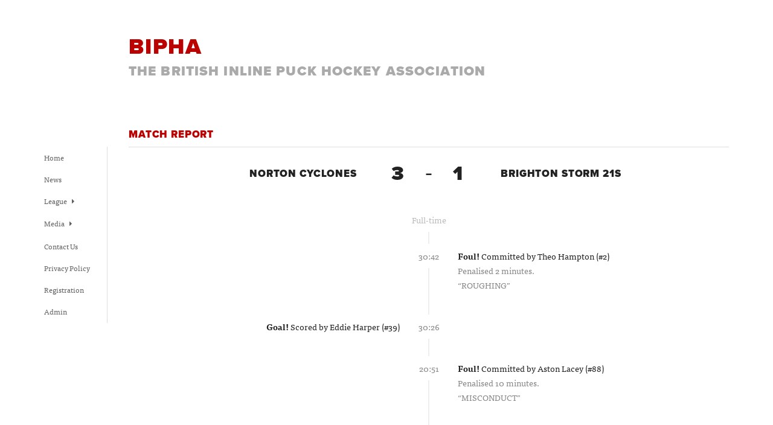

--- FILE ---
content_type: text/html; charset=UTF-8
request_url: https://bipha.co.uk/report/15935
body_size: 1363
content:
<!doctype html>
<html lang="en" class="page-home variant-{$config->value('theme.website.varient')}">

    <head>
        <title>BIPHA | British Inline Puck Hockey Association</title>
        <meta charset="utf-8">
        <meta name="viewport" content="width=device-width, initial-scale=1.0, maximum-scale=10, user-scalable=1">

        <!-- Our own CSS -->
        <link rel="stylesheet" type="text/css" href="/build/css/app-a7670fd23b.css">

        <!-- Font Awesome -->
        <link href="//netdna.bootstrapcdn.com/font-awesome/3.2.1/css/font-awesome.css" rel="stylesheet" />

        <script src="/components/xdomain/dist/xdomain.min.js"></script>
        <script>
          xdomain.slaves({
                '': '/xdomain-proxy.html'
          });
        </script>
        <!-- Typekit -->
        <script type="text/javascript" src="//use.typekit.net/ohk2dbk.js"></script>
        <script type="text/javascript">try{Typekit.load();}catch(e){}</script>

        <!-- Google Verification -->
        <meta name="google-site-verification" content="IshzxQ6vOCKAYWVs3PrrnswgBcSQrWYnmVBCMiGHSUM" />

    </head>

    <body class="variant-6">

        
        <div class="container">

            <section class="header">
    <h1>BIPHA</h1>
    <h2>The British Inline Puck Hockey Association</h2>
</section>

            <section class="navigation">
    <h3>&nbsp;</h3>
    <ul>
        <li><a href="/">Home</a></li>
        <li><a href="/news">News</a></li>
        <li>
            <ul>
                <li><a href="/fixtures">Fixtures</a></li>
                <li><a href="/results">Results</a></li>
                <li><a href="/team-standings">Team Standings</a></li>
                <li><a href="/player-stats">Player Stats</a></li>

            </ul>
            <a href="#">League <i class="icon-caret-right"></i></a>
        </li>
        <li>
            <ul>
                <li><a href="/photos">Photos</a></li>
                <li><a href="/documents">Documents &amp; Forms</a></li>
                <li><a href="/links">Links</a></li>
            </ul>
            <a href="#">Media <i class="icon-caret-right"></i></a>
        </li>
        <li><a href="/contact-us">Contact Us</a></li>
        <li><a href="/privacy-policy">Privacy Policy</a></li>

        <li><a href="https://sportilyapp.com/register/6">Registration</a></li>
        <li><a href="https://admin.sportilyapp.com">Admin</a></li>

        
    </ul>
</section>

            <section class="main">    <h3>Match Report</h3>
    <div id="live"
        data-base="https://api.sportilyapp.com"
        data-access-token="meRmJq02mq43SoHEIq9t8R2E6egtAPHdchA3K7ZP"
        data-pusher-token="7b0f335d66b516b23b6f"
        data-organisation-id="6"
        data-fixture-id="15935">
    </div>

</section>

            <!--
<section class="footer panel">
    <div>
        <ul class="basic">
            <li><a href="/">Home</a></li>
            <li><a href="/news/">News</a></li>
            <li><a href="/fixtures/">Fixtures</a></li>
            <li><a href="/results/">Results</a></li>
            <li><a href="/team-standings/">Team Standings</a></li>
            <li><a href="/hall-of-shame/">Hall of Shame</a></li>
            <li><a href="/galleries/">Photos</a></li>
            <li><a href="/documents/">Documents</a></li>
            <li><a href="/links/">Links</a></li>
            <li><a href="/faq/">FAQs</a></li>
            <li><a href="/contact/">Contact Us</a></li>
            <li><a href="/registration/member/">Registration</a></li>
        </ul>
        <ul>
            <li>Powered by <a href="http://sporti.ly">Sporti.ly</a></li>
            <li>Design by <a href="http://mudslidedesign.co.uk">Mudslide Design</a></li>
        </ul>
    </div>
</section>
-->

                <script type="text/javascript" src="/build/js/live-d22ce46850.js"></script>
    
        </div>

    </body>

</html>


--- FILE ---
content_type: text/css
request_url: https://bipha.co.uk/build/css/app-a7670fd23b.css
body_size: 8251
content:
@charset "UTF-8";
/* normalize.css v2.1.0 | MIT License | git.io/normalize */
/* normalize.scss v2.1.0 | MIT/GPLv2 License | bit.ly/normalize-with-compass */
/* ==========================================================================
   HTML5 display definitions
   ========================================================================== */
/**
 * Correct `block` display not defined in IE 8/9.
 */
article,
aside,
details,
figcaption,
figure,
footer,
header,
hgroup,
main,
nav,
section,
summary {
  display: block; }

/**
 * Correct `inline-block` display not defined in IE 8/9.
 */
audio,
canvas,
video {
  display: inline-block;
  *display: inline;
  *zoom: 1; }

/**
 * Prevent modern browsers from displaying `audio` without controls.
 * Remove excess height in iOS 5 devices.
 */
audio:not([controls]) {
  display: none;
  height: 0; }

/**
 * Address styling not present in IE 7/8/9.
 * Known issue: no IE 6 support.
 */
[hidden] {
  display: none; }

/* ==========================================================================
   Base
   ========================================================================== */
/**
 * 1. Set default font family to sans-serif.
 * 2. Prevent iOS text size adjust after orientation change, without disabling
 *    user zoom.
 * 3. Correct text resizing oddly in IE 6/7 when body `font-size` is set using
 *    `em` units.
 */
html {
  font-family: sans-serif;
  /* 1 */
  font-size: 100%;
  /* 3 */
  -webkit-text-size-adjust: 100%;
  /* 2 */
  -ms-text-size-adjust: 100%;
  /* 2 */
  /* Establish a vertical rhythm unit using $base-line-height. */
  line-height: 1.5em; }

/**
 * Address `font-family` inconsistency between `textarea` and other form
 * elements in IE 6/7.
 */
button,
input,
select,
textarea {
  font-family: sans-serif; }

/**
 * Remove default margin.
 */
body {
  margin: 0; }

/* ==========================================================================
   Links
   ========================================================================== */
/**
 * Address `outline` inconsistency between Chrome and other browsers.
 */
a:focus {
  outline: thin dotted; }

/**
 * Improve readability when focused and also mouse hovered in all browsers.
 */
a:active,
a:hover {
  outline: 0; }

/* ==========================================================================
   Typography
   ========================================================================== */
/**
 * Set 1 unit of vertical rhythm on the top and bottom margin.
 */
p,
pre {
  margin: 1.5em 0; }

blockquote {
  /* Set 1 unit of vertical rhythm on the top and bottom margin. */
  margin: 1.5em 40px; }

/**
 * Address variable `h1` font-size and margin within `section` and `article`
 * contexts in Firefox 4+, Safari 5, and Chrome.
 */
h1 {
  /* Set the font-size and line-height while keeping a proper vertical rhythm. */
  font-size: 2em;
  line-height: 1.5em;
  /* Set 1 unit of vertical rhythm on the top and bottom margins. */
  margin-top: 0.75em;
  margin-bottom: 0.75em; }

h2 {
  font-size: 1.5em;
  line-height: 2em;
  margin-top: 1em;
  margin-bottom: 1em; }

h3 {
  font-size: 1.17em;
  line-height: 1.28205em;
  margin-top: 1.28205em;
  margin-bottom: 1.28205em; }

h4, form h3 {
  font-size: 1em;
  line-height: 1.5em;
  margin-top: 1.5em;
  margin-bottom: 1.5em; }

h5 {
  font-size: 0.83em;
  line-height: 1.80723em;
  margin-top: 1.80723em;
  margin-bottom: 1.80723em; }

h6 {
  font-size: 0.67em;
  line-height: 2.23881em;
  margin-top: 2.23881em;
  margin-bottom: 2.23881em; }

/**
 * Address styling not present in IE 8/9, Safari 5, and Chrome.
 */
abbr[title] {
  border-bottom: 1px dotted; }

/**
 * Address style set to `bolder` in Firefox 4+, Safari 5, and Chrome.
 */
b,
strong {
  font-weight: bold; }

/**
 * Address styling not present in Safari 5 and Chrome.
 */
dfn {
  font-style: italic; }

/**
 * Address differences between Firefox and other browsers.
 * Known issue: no IE 6/7 normalization.
 */
hr {
  box-sizing: content-box;
  height: 0; }

/**
 * Address styling not present in IE 8/9.
 */
mark {
  background: #ff0;
  color: #000; }

/**
 * Correct font family set oddly in Safari 5 and Chrome.
 */
code,
kbd,
pre,
samp {
  font-family: monospace, serif;
  _font-family: 'courier new', monospace;
  font-size: 1em;
  line-height: 1.5em; }

/**
 * Improve readability of pre-formatted text in all browsers.
 */
pre {
  white-space: pre-wrap; }

/**
 * Set consistent quote types.
 */
q {
  quotes: "\201C" "\201D" "\2018" "\2019"; }

/**
 * Address inconsistent and variable font size in all browsers.
 */
small {
  font-size: 80%; }

/**
 * Prevent `sub` and `sup` affecting `line-height` in all browsers.
 */
sub,
sup {
  font-size: 75%;
  line-height: 0;
  position: relative;
  vertical-align: baseline; }

sup {
  top: -0.5em; }

sub {
  bottom: -0.25em; }

/* ==========================================================================
   Lists
   ========================================================================== */
/**
 * Set 1 unit of vertical rhythm and a consistent indentation.
 */
dl,
menu,
ol,
ul {
  margin: 1.5em 0;
  padding: 0 0 0 40px; }

dl {
  padding: 0; }

dd {
  margin: 0 0 0 40px; }

/**
 * Correct list images handled incorrectly in IE 7.
 */
nav ul,
nav ol {
  list-style: none;
  list-style-image: none; }

/* ==========================================================================
   Embedded content
   ========================================================================== */
/**
 * Remove border when inside `a` element in IE 8/9.
 */
img {
  border: 0;
  /* Improve image quality when scaled in IE 7. */
  -ms-interpolation-mode: bicubic; }

/**
 * Correct overflow displayed oddly in IE 9.
 */
svg:not(:root) {
  overflow: hidden; }

/* ==========================================================================
   Figures
   ========================================================================== */
/**
 * Address margin not present in IE 8/9 and Safari 5.
 */
figure {
  margin: 0; }

/* ==========================================================================
   Forms
   ========================================================================== */
/**
 * Correct margin displayed oddly in IE 6/7.
 */
form {
  margin: 0; }

/**
 * Define consistent border, margin, and padding.
 */
fieldset {
  border-color: #c0c0c0;
  margin: 0 2px;
  /* Apply borders and padding that keep the vertical rhythm. */
  border-top-style: solid;
  border-top-width: 0.0625em;
  padding-top: 0.4625em;
  border-bottom-style: solid;
  border-bottom-width: 0.0625em;
  padding-bottom: 0.9125em;
  border-left-style: solid;
  border-left-width: 0.0625em;
  padding-left: 0.875em;
  border-right-style: solid;
  border-right-width: 0.0625em;
  padding-right: 0.875em; }

/**
 * 1. Correct `color` not being inherited in IE 8/9.
 * 2. Remove padding so people aren't caught out if they zero out fieldsets.
 * 3. Correct alignment displayed oddly in IE 6/7.
 */
legend {
  border: 0;
  /* 1 */
  padding: 0;
  /* 2 */
  *margin-left: -7px;
  /* 3 */ }

/**
 * 1. Correct font family not being inherited in all browsers.
 * 2. Correct font size not being inherited in all browsers.
 * 3. Address margins set differently in Firefox 4+, Safari 5, and Chrome.
 * 4. Improve appearance and consistency with IE 6/7.
 */
button,
input,
select,
textarea {
  font-family: inherit;
  /* 1 */
  font-size: 100%;
  /* 2 */
  margin: 0;
  /* 3 */
  vertical-align: baseline;
  /* 4 */
  *vertical-align: middle;
  /* 4 */ }

button[disabled] {
  background: #aaa; }

/**
 * Address Firefox 4+ setting `line-height` on `input` using `!important` in
 * the UA stylesheet.
 */
button,
input {
  line-height: normal; }

/**
 * Address inconsistent `text-transform` inheritance for `button` and `select`.
 * All other form control elements do not inherit `text-transform` values.
 * Correct `button` style inheritance in Chrome, Safari 5+, and IE 8+.
 * Correct `select` style inheritance in Firefox 4+ and Opera.
 */
button,
select {
  text-transform: none; }

/**
 * 1. Avoid the WebKit bug in Android 4.0.* where (2) destroys native `audio`
 *    and `video` controls.
 * 2. Correct inability to style clickable `input` types in iOS.
 * 3. Improve usability and consistency of cursor style between image-type
 *    `input` and others.
 * 4. Remove inner spacing in IE 7 without affecting normal text inputs.
 *    Known issue: inner spacing remains in IE 6.
 */
button,
html input[type="button"],
input[type="reset"],
input[type="submit"] {
  -webkit-appearance: button;
  /* 2 */
  cursor: pointer;
  /* 3 */
  *overflow: visible;
  /* 4 */ }

/**
 * Re-set default cursor for disabled elements.
 */
button[disabled],
html input[disabled] {
  cursor: default; }

/**
 * 1. Address box sizing set to `content-box` in IE 8/9.
 * 2. Remove excess padding in IE 8/9.
 * 3. Remove excess padding in IE 7.
 *    Known issue: excess padding remains in IE 6.
 */
input[type="checkbox"],
input[type="radio"] {
  box-sizing: border-box;
  /* 1 */
  padding: 0;
  /* 2 */
  *height: 13px;
  /* 3 */
  *width: 13px;
  /* 3 */ }

/**
 * 1. Address `appearance` set to `searchfield` in Safari 5 and Chrome.
 * 2. Address `box-sizing` set to `border-box` in Safari 5 and Chrome
 *    (include `-moz` to future-proof).
 */
input[type="search"] {
  -webkit-appearance: textfield;
  /* 1 */
  box-sizing: content-box;
  /* 2 */ }

/**
 * Remove inner padding and search cancel button in Safari 5 and Chrome
 * on OS X.
 */
input[type="search"]::-webkit-search-cancel-button,
input[type="search"]::-webkit-search-decoration {
  -webkit-appearance: none; }

/**
 * Remove inner padding and border in Firefox 4+.
 */
button::-moz-focus-inner,
input::-moz-focus-inner {
  border: 0;
  padding: 0; }

/**
 * 1. Remove default vertical scrollbar in IE 8/9.
 * 2. Improve readability and alignment in all browsers.
 */
textarea {
  overflow: auto;
  /* 1 */
  vertical-align: top;
  /* 2 */ }

/* ==========================================================================
   Tables
   ========================================================================== */
/**
 * Remove most spacing between table cells.
 */
table {
  border-collapse: collapse;
  border-spacing: 0; }

h1, h3, h4, form h3, a, .filters ul a.more {
  color: #bb0000; }

.variant-13 h1, .variant-13 h3, .variant-13 h4, .variant-13 form h3, form .variant-13 h3, .variant-13 a, .variant-13 .filters ul a.more, .filters ul .variant-13 a.more {
  color: #b132d8; }

.variant-12 h1, .variant-12 h3, .variant-12 h4, .variant-12 form h3, form .variant-12 h3, .variant-12 a, .variant-12 .filters ul a.more, .filters ul .variant-12 a.more {
  color: #aa00aa; }

.variant-9 h1, .variant-9 h3, .variant-9 h4, .variant-9 form h3, form .variant-9 h3, .variant-9 a, .variant-9 .filters ul a.more, .filters ul .variant-9 a.more {
  color: #bb0000; }

input:focus, textarea:focus, select:focus {
  border-color: #bb0000; }

.variant-13 input:focus, .variant-13 textarea:focus, .variant-13 select:focus {
  border-color: #b132d8; }

.variant-12 input:focus, .variant-12 textarea:focus, .variant-12 select:focus {
  border-color: #aa00aa; }

.variant-9 input:focus, .variant-9 textarea:focus, .variant-9 select:focus {
  border-color: #bb0000; }

button, .btn {
  background-color: #bb0000;
  color: white; }

.variant-13 button, .variant-13 .btn {
  background-color: #b132d8; }

.variant-12 button, .variant-12 .btn {
  background-color: #aa00aa; }

.variant-9 button, .variant-9 .btn {
  background-color: #bb0000; }

::-webkit-input-placeholder {
  color: #aaaaaa; }

/* WebKit browsers */
:-moz-placeholder {
  color: #aaaaaa; }

/* Mozilla Firefox 4 to 18 */
::-moz-placeholder {
  color: #aaaaaa; }

/* Mozilla Firefox 19+ */
:-ms-input-placeholder {
  color: #aaaaaa; }

/* Internet Explorer 10+ */
html, body {
  background: white;
  color: #222222;
  height: 100%;
  margin: 0;
  padding: 0;
  line-height: 1.75em; }

body {
  font-size: 93.75%;
  border-top: 1.5rem solid white; }
  body.variant-13 {
    border-top-color: #b132d8; }

body, input, select, textarea, button {
  font-family: "ff-tisa-web-pro", georgia, serif;
  font-size: 14px; }

h1, h2, h3, h4, form h3 {
  font-family: "proxima-nova", "Helvetica Neue", Helvetica, sans-serif;
  font-weight: 900;
  letter-spacing: 0.05em;
  text-transform: uppercase; }

h1 {
  font-size: 2.6em;
  line-height: 1em;
  margin: 1em 0 0; }

h1 span {
  color: #222222;
  display: block; }

h2 {
  color: #aaaaaa;
  display: none;
  font-size: 1.6em;
  margin: 0 0; }

h3, h4, form h3 {
  border-bottom: 1px solid #dddddd;
  margin: 1em 0 0; }

h3 + ul, h4 + ul, form h3 + ul {
  border-top: none; }

h3 + ul li, h4 + ul li, form h3 + ul li {
  border-bottom: 1px solid #dddddd; }

h3 a, h4 a, form h3 a {
  border: none;
  color: inherit; }

h3.no-border {
  border-bottom: none; }

h3 {
  font-size: 1.2em;
  padding-bottom: 0.5em;
  position: relative; }

h3 span {
  color: #aaaaaa;
  font-weight: 800; }

h3 span select {
  -webkit-appearance: none;
  border: none;
  background: transparent;
  font-family: inherit;
  font-size: inherit;
  font-weight: inherit;
  letter-spacing: inherit;
  text-transform: uppercase;
  color: inherit;
  outline: none; }

h3 .back {
  position: absolute;
  left: -1.5em;
  top: 0;
  color: #aaaaaa; }

h4, form h3 {
  font-size: 1em;
  font-weight: 800;
  padding: 0.24em 0 0.6em; }

ul {
  border-top: none;
  list-style: none;
  margin: 0;
  padding: 0;
  border-top: 1px solid #dddddd; }

ul li {
  border-bottom: none; }

ul li {
  margin: 0;
  padding: 0;
  display: block; }

ul li {
  border-bottom: 1px solid #dddddd; }

ul li {
  padding: 0.75em 0; }

ul.stats-tabs {
  border-top: none;
  list-style: none;
  margin: 0;
  padding: 0;
  padding-top: 1em; }

ul.stats-tabs li {
  border-bottom: none; }

ul.stats-tabs li {
  margin: 0;
  padding: 0;
  display: block; }

ul.stats-tabs li {
  border-right: 1px solid #dddddd;
  display: inline-block;
  padding: 0 1.5em; }

ul.stats-tabs li:first-child {
  padding-left: 0; }

ul.stats-tabs li:last-child {
  border: none;
  padding-right: 0; }

ul.stats-tabs li em {
  font-weight: bold;
  font-size: 150%;
  font-style: normal; }

ul.stats-tabs li small {
  display: block;
  font-size: 0.875em; }

a {
  border-bottom: 1px dotted;
  text-decoration: none; }

a.more:after {
  content: ' →'; }

a.basic {
  color: #222222;
  border-bottom-color: #222222; }

p {
  margin: 0.666em 0 1em; }

.aux, table thead th, .form-description p, ul.basic span, .meta, .filters ul span {
  color: #aaaaaa; }

.placeholder {
  background: #eee; }

.container {
  box-sizing: border-box;
  margin: 0 auto;
  max-width: 85em;
  position: relative;
  width: 90%; }

.footer {
  clear: both;
  color: #aaaaaa; }

.footer > div {
  border-top: 1px solid #dddddd;
  padding: 0 0 2em;
  font-size: 87.5%; }

.footer ul {
  border-top: none;
  list-style: none;
  margin: 0;
  padding: 0;
  margin: 0.5em 0; }

.footer ul li {
  border-bottom: none; }

.footer ul li {
  margin: 0;
  padding: 0;
  display: block; }

.footer ul li {
  display: inline;
  white-space: nowrap; }

.footer ul li:after {
  content: ' ･ ';
  padding: 0 0.25em; }

.footer ul li:last-child:after {
  content: ''; }

.footer a {
  color: #aaaaaa;
  border-color: #aaaaaa; }

.panel, .filters > div {
  overflow: hidden;
  *zoom: 1;
  margin-bottom: 2em;
  padding-bottom: 1em; }

.panel *:last-child, .filters > div *:last-child {
  margin-bottom: 0; }

.navigation {
  color: #626262; }

.navigation h3 {
  display: none; }

.navigation ul {
  border-top: none;
  list-style: none;
  margin: 0;
  padding: 0;
  background: white;
  margin-bottom: 2.5em;
  z-index: 10000; }

.navigation ul li {
  border-bottom: none; }

.navigation ul li {
  margin: 0;
  padding: 0;
  display: block; }

.navigation ul li {
  display: inline;
  font-size: 0.875em; }

.navigation ul li ul {
  display: inline; }

.navigation ul li ul li {
  font-size: 100%; }

.navigation ul li ul ~ a {
  display: none; }

.navigation ul.floating {
  display: none; }

.navigation a {
  font-family: inherit;
  font-size: inherit;
  font-weight: inherit;
  font-decoration: inherit;
  color: inherit;
  border: none;
  padding-right: 1.5em; }

.navigation a i {
  display: none; }

table {
  width: 100%; }

table tr {
  border-bottom: 1px solid #dddddd; }

table td, table th {
  padding: 0.5em 0;
  height: 1.5em; }

table thead th {
  font-size: 0.875em;
  font-weight: normal; }

.form-description p {
  font-size: 0.875em;
  margin: 1em 0; }

.form-messages {
  border-top: none;
  list-style: none;
  margin: 0;
  padding: 0;
  box-sizing: border-box;
  padding: 0.75em 1em;
  margin: 1em 0; }

.form-messages li {
  border-bottom: none; }

.form-messages li {
  margin: 0;
  padding: 0;
  display: block; }

.form-messages i {
  margin-right: 0.5em; }

.form-errors {
  background: #bb0000;
  color: white; }

label {
  display: block;
  font-weight: bold;
  margin-bottom: 0.5em; }

label:after {
  content: ':'; }

input, textarea, select {
  box-sizing: border-box;
  background: white;
  border: 2px solid #dddddd;
  border-radius: 3px;
  padding: 0.333em 0.5em;
  width: 100%; }

input:focus, textarea:focus, select:focus {
  outline: none; }

input[type="text"], input[type="password"], input[type="email"], textarea {
  -webkit-appearance: none; }

input[type="checkbox"] {
  margin-right: 0.33em;
  width: auto; }

input {
  min-height: 2.5em; }

textarea {
  min-height: 7.5em; }

select {
  -webkit-appearance: textarea;
  position: relative;
  background: url(../images/select-arrows-1x.png) 100% 50% no-repeat;
  padding-right: 2.5em; }

button {
  border: 0;
  border-radius: 3px;
  color: white;
  padding: 0.5em 0.75em;
  font-family: "proxima-nova", "Helvetica Neue", Helvetica, sans-serif;
  font-weight: 800;
  letter-spacing: 0.05em;
  text-transform: uppercase; }

button:after {
  content: ' →'; }

button:hover, button:focus {
  outline: none; }

button:active {
  background: #222222; }

.field-wrapper {
  margin: 1em 0; }

.field-wrapper span.aux, .field-wrapper ul.basic span, ul.basic .field-wrapper span, .field-wrapper span.meta, .field-wrapper .filters ul span, .filters ul .field-wrapper span {
  display: block;
  font-size: 0.875em; }

.field-wrapper button + span {
  display: inline;
  padding-left: 2em; }

.field-wrapper.postcode input {
  display: inline;
  width: 8em; }

.field-wrapper.inline input, .field-wrapper.inline select {
  width: auto;
  margin: 0 0.75em; }

.field-wrapper.inline label {
  display: inline; }

.field-wrapper.inline i {
  color: #aaaaaa; }

.league-roles .optional {
  display: none; }

.league-roles .selected-player .applies-player,
.league-roles .selected-coach .applies-coach,
.league-roles .selected-manager .applies-manager,
.league-roles .selected-training_player .applies-training_player,
.league-roles .selected-xregion_player .applies-xregion_player {
  display: inline; }

ul.basic span {
  white-space: nowrap; }

ul.basic span:before {
  content: ' – '; }

.news ul {
  font-weight: bold; }

.meta {
  font-size: 0.875em; }

.meta i {
  margin-right: 0.75em; }

.meta ul {
  border-top: none;
  list-style: none;
  margin: 0;
  padding: 0;
  display: inline; }

.meta ul li {
  border-bottom: none; }

.meta ul li {
  margin: 0;
  padding: 0;
  display: block; }

.meta ul li {
  display: inline; }

.meta ul li:after {
  content: ', '; }

.meta ul li:nth-last-child(2):after {
  content: ' and '; }

.meta ul li:last-child:after {
  content: ''; }

.meta a {
  color: inherit;
  border-color: #aaaaaa; }

.filters {
  text-align: right; }

.filters h3 {
  color: #222222;
  float: right; }

.filters ul {
  border-top: none;
  list-style: none;
  margin: 0;
  padding: 0;
  font-size: 0.875em;
  line-height: 1.71429em;
  padding-top: 0.85714em;
  padding-bottom: 0.85714em;
  clear: right;
  margin-bottom: 0; }

.filters ul li {
  border-bottom: none; }

.filters ul li {
  margin: 0;
  padding: 0;
  display: block; }

.filters ul a {
  color: inherit;
  font-weight: normal; }

.photos h3,
.shoutboard h3 {
  border: none; }

.lightbox {
  overflow: hidden;
  *zoom: 1;
  margin: -0.25em -0.25em 0; }

.lightbox div {
  box-sizing: border-box;
  display: block;
  width: 50%;
  float: left;
  padding: 0.25em;
  position: relative; }

.lightbox div img {
  display: block;
  position: relative;
  width: 100%; }

.lightbox div:nth-last-child(-n+5) {
  display: none; }

.lightbox div:after {
  box-sizing: border-box;
  content: '';
  display: block;
  position: absolute;
  top: 0.25em;
  left: 0.25em;
  right: 0.25em;
  bottom: 0.25em;
  border: 1px solid rgba(0, 0, 0, 0.1); }

/*.fixtures ul li, .results ul li {
  -webkit-box-sizing: border-box;
  -moz-box-sizing: border-box;
  box-sizing: border-box;
  float: left;
  width: 100%;
  position: relative;
}
.fixtures ul li > span, .results ul li > span {
  display: block;
  float: left;
}
.fixtures ul li > .info, .results ul li > .info {
  clear: both;
  text-align: left;
}
.fixtures ul li > .extra, .results ul li > .extra {
  float: right;
  text-align: right;
  clear: none;
}
.fixtures ul li > .info, .results ul li > .info, .fixtures ul li > .extra, .results ul li > .extra {
  color: #aaaaaa;
  font-size: 0.875em;
}
.fixtures ul li > .team, .results ul li > .team {
  width: 38%;
  white-space: nowrap;
  overflow: hidden;
}
.fixtures ul li > .team.home, .results ul li > .team.home {
  text-align: left;
}
.fixtures ul li > .team.away, .results ul li > .team.away {
  text-align: right;
  float: right;
}
.fixtures ul li > .score, .results ul li > .score {
  width: 10%;
  text-align: center;
  font-weight: bold;
}
.fixtures ul li > .vs, .results ul li > .vs {
  width: 4%;
  text-align: center;
  color: #aaaaaa;
}
.fixtures .team a {
    display: inline-block;
}*/
.shoutboard .post {
  overflow: hidden;
  *zoom: 1;
  width: 100%;
  padding-bottom: 1em;
  font-size: 87.5%; }

.shoutboard .post p {
  overflow: hidden;
  *zoom: 1;
  background: #eee;
  padding: 1em 1.25em;
  border-radius: 1em;
  margin: 0; }

.shoutboard .post span {
  display: block;
  float: left;
  color: #999; }

.shoutboard .post .avatar {
  display: none;
  position: relative;
  top: 0.25em;
  width: 3em;
  height: 3em;
  margin-right: 1em;
  background: white;
  border-radius: 3px; }

.shoutboard .post .name {
  padding: 0 3em;
  text-align: right;
  position: relative; }

.shoutboard .post .name::before {
  content: '';
  display: inline-block;
  position: absolute;
  left: 1.5em;
  background: #eee;
  width: 1em;
  height: 1em;
  border-radius: 0 0 0 12px; }

.shoutboard .post.new-post {
  display: none; }

.shoutboard .post.new-post textarea {
  background: transparent;
  border: none;
  border-radius: 0;
  min-height: 2.5em;
  padding: 0 0 0.5em;
  resize: none;
  width: 100%; }

.shoutboard .post.new-post button, .shoutboard .post.new-post .shoutboard-word-count {
  float: right; }

.shoutboard .post.new-post button {
  margin-right: -0.25em; }

.shoutboard .post.new-post .shoutboard-word-count {
  line-height: 2.25em;
  padding-right: 1em; }

.standings td {
  text-align: center; }

.standings .title, .standings .index {
  text-align: left; }

.standings .played, .standings .won, .standings .drawn, .standings .lost {
  width: 7.5%; }

.standings .ga, .standings .pims {
  width: 9%; }

.standings .pts {
  width: 1%;
  padding-left: 1em; }

.standings .highlight {
  font-weight: bold; }

.biography p {
  font-size: .875em; }

.datepicker {
  font-size: 0.875em; }

.datepicker a {
  color: inherit;
  border: none;
  font-weight: normal; }

.datepicker table {
  font-size: 0.875em; }

.datepicker tr {
  border: none; }

.datepicker th, .datepicker td {
  padding: 0.125em 0;
  text-align: center; }

.datepicker td {
  background: #eee;
  border: 2px solid white; }

.datepicker .ui-datepicker-prev {
  float: left; }

.datepicker .ui-datepicker-next {
  float: right; }

.datepicker .ui-datepicker-title {
  text-align: center; }

.datepicker .ui-datepicker-other-month {
  background: none;
  color: #aaaaaa; }

.container {
  transition: font-size 0.25s ease; }

/**
 * Small Tablets: > 672px
 * Grid: d (2 Columns, Golden)
 */
@media screen and (min-width: 48em) {
  h1 {
    margin: 1em 0 0; }
  h1 span {
    display: inline; }
  h2 {
    display: block; }
  .container {
    margin: 0 auto;
    padding: 0 2em;
    width: auto; }
  .primary,
  .page-home .information {
    display: block;
    float: left;
    margin-left: 0%;
    margin-right: -100%;
    width: 65%;
    clear: left; }
  .secondary,
  .page-home .sidebar,
  .page-home .shoutboard {
    display: block;
    float: left;
    margin-left: 63.89063%;
    margin-right: -100%;
    width: 30%;
    clear: none;
    float: right;
    margin-right: 0;
    margin-left: 5%;
    clear: right; }
  .full,
  .form-fields,
  .form-messages {
    display: block;
    float: left;
    margin-left: 0%;
    margin-right: -100%;
    width: 75.95313%;
    clear: left; }
  .filters,
  .form-description {
    display: block;
    float: left;
    margin-left: 80.95313%;
    margin-right: -100%;
    width: 19.125%;
    clear: none;
    float: right;
    margin-right: 0;
    margin-left: 5%;
    clear: right; }
  .footer > div {
    clear: both;
    display: block;
    float: left;
    margin-left: 0;
    width: 100%; } }

/**
 * Large Tablets: > 768px
 * No Grid
 */
@media screen and (min-width: 56em) {
  .lightbox div {
    width: 33.3333%; }
  .lightbox div:nth-last-child(n) {
    display: block; } }

/**
 * Small Desktops: > 990px
 * No Grid
 */
@media screen and (min-width: 61.875em) {
  .navigation {
    position: absolute;
    width: 7.5em; }
  .navigation h3 {
    display: block;
    border: none; }
  .navigation ul {
    border-top: none;
    list-style: none;
    margin: 0;
    padding: 0;
    border-right: 1px solid #dddddd; }
  .navigation ul li {
    border-bottom: none; }
  .navigation ul li {
    margin: 0;
    padding: 0;
    display: block; }
  .navigation ul li {
    transition: padding-left 0.125s ease;
    padding: 0.5em 0;
    position: relative; }
  .navigation ul li ul {
    border-top: none;
    display: none;
    background: #eee;
    border-right: none;
    left: 100%;
    top: 0;
    margin-left: 1px;
    position: absolute; }
  .navigation ul li ul li {
    border-bottom: none; }
  .navigation ul li ul li {
    font-size: 100%;
    white-space: nowrap;
    padding-left: 1em;
    padding-right: 1em; }
  .navigation ul li ul ~ a {
    display: block; }
  .navigation ul li:hover {
    background: #eee;
    padding-left: 1em; }
  .navigation ul li:hover > ul {
    display: block; }
  .navigation ul.floating {
    display: block;
    position: fixed;
    top: 2em;
    visibility: hidden;
    width: 7.5em; }
  .navigation.show-floating h3, .navigation.show-floating ul {
    visibility: hidden; }
  .navigation.show-floating ul.floating, .navigation.show-floating ul ul {
    visibility: visible; }
  .navigation a {
    display: block;
    padding: 0; }
  .navigation a i {
    display: inline;
    padding-left: 0.5em;
    text-align: center;
    line-height: inherit;
    color: inherit; }
  .main, .header, .footer {
    margin-left: 10em; }
  .header {
    position: relative; }
  h1 {
    margin-top: 1em; }
  h2 {
    padding-bottom: 2.5em; }
  .header .logo {
    position: absolute;
    width: 7.5em;
    height: 9em;
    top: -1.5em;
    left: -10em; }
  .primary .lightbox div {
    width: 50%; }
  .primary .lightbox div:nth-last-child(-n+6) {
    width: 25%; }
  .primary .lightbox div:nth-last-child(-n+2) {
    display: none; }
  .important {
    border: solid 2px #bb0000;
    padding: 10px 20px; } }

/**
 * Large Desktops: > 1440px (and > 880px high)
 * No Grid
 */
@media screen and (min-width: 90em) and (min-height: 55em) {
  body {
    font-size: 16px; } }

/**
 * Huge Desktops: > 1600px (and > 880px high)
 * No Grid
 */
@media screen and (min-width: 100em) and (min-height: 55em) {
  /*body {
    font-size: 17px;
  }*/ }

h3.plain {
  color: #222; }

/* Pagination
======================================================================================================================*/
.paginator {
  line-height: 37px;
  border-top: 1px solid gainsboro;
  overflow: auto; }

.paginator ._pageSize {
  -webkit-appearance: menulist;
  width: 80px; }

.fb_iframe_widget {
  width: 100% !important;
  overflow-x: hidden; }

body:after {
  content: '';
  display: block;
  clear: both;
  padding-bottom: 5rem; }

a {
  cursor: pointer; }

.form-group {
  margin: 1em 0; }

.form-inline .form-group {
  display: inline; }

.form-inline select {
  display: inline;
  width: auto;
  margin: 0 0.5rem; }
  .form-inline select:first-child {
    margin-left: 0; }

.help-block {
  display: block;
  font-size: 0.875em;
  margin: 0;
  color: #aaa; }

label:after {
  content: ''; }

form h3 {
  margin-top: 4rem; }

form {
  margin-bottom: 4rem; }

.has-error .checkbox,
.has-error .checkbox-inline,
.has-error .control-label,
.has-error .help-block,
.has-error .radio,
.has-error .radio-inline,
.has-error.checkbox label,
.has-error.checkbox-inline label,
.has-error.radio label,
.has-error.radio-inline label {
  color: #b00; }

.alert {
  padding: 0.666em 1em;
  border-radius: 3px; }
  .alert-danger {
    background-color: #b00;
    color: white; }

/*.in-progress {
    position: relative;
    color: inherit !important;
    display: block;
    border: none;

    &-home-team,
    &-away-team,
    &-vs {
        display: block;
        text-align: center;
    }

    &-home-score,
    &-away-score {
        position: absolute;
        font-size: 2rem;
        line-height: 2rem;
        height: 2rem;
        top: 50%;
        left: 1em;
        margin-top: -1rem;
        font-family: "proxima-nova", "Helvetica Neue", Helvetica, sans-serif;
        font-weight: 800;
    }

    &-away-score {
        left: auto;
        right: 1em;
    }

    &-vs {
        font-size: 80%;
        color: #888;
    }

    &::after {
        content: 'Watch';
        position: absolute;
        opacity: 0;
        height: 100%;
        background: transparentize(white, 0.1);
        top: 0;
        left: 4rem;
        right: 4rem;
        line-height: 5rem;
        text-align: center;
        font-family: "proxima-nova", "Helvetica Neue", Helvetica, sans-serif;
        font-weight: 800;
        letter-spacing: 0.05em;
        text-transform: uppercase;
        transition: .5s ease-in-out opacity;
    }
    &:hover::after {
        opacity: 1;
    }
}*/
.sportily-scores span {
  color: #222; }

img {
  max-width: 100%; }

a.camo {
  border: none; }

/*
 * Timelines.
 */
.timeline {
  padding: 2em 0;
  position: relative;
  list-style: none;
  border: none; }
  .timeline li {
    border: 0; }
  .timeline:before {
    position: absolute;
    content: '';
    display: block;
    width: 2px;
    background: #eee;
    left: 50%;
    top: 2em;
    bottom: 2em;
    margin-left: -1px;
    z-index: 0; }

.event {
  position: relative;
  margin-bottom: 1.5rem; }
  .event-panel {
    position: relative;
    top: -0.375rem;
    text-align: left;
    margin-left: 3rem; }
  .event-time {
    z-index: 1001;
    padding: 0.5rem 0;
    position: absolute;
    width: 6rem;
    overflow: hidden;
    color: #888;
    text-align: center;
    background: white;
    left: -6rem;
    top: -0.5rem; }
  .event-aux {
    color: #888; }
  .event-notes {
    color: #888; }
    .event-notes:before {
      content: '“'; }
    .event-notes:after {
      content: '”'; }
  .event-flow {
    text-align: center;
    color: #bbb;
    background: white;
    margin-left: 0;
    margin-bottom: 1.5rem;
    padding: 0.5rem;
    z-index: 1001;
    position: relative; }
    .event-flow:last-child {
      margin-bottom: 0; }
  .event-home {
    padding-right: 50%; }
  .event-away {
    padding-left: 50%; }
  .event-home .event-panel {
    text-align: right;
    margin-left: 0;
    margin-right: 3rem; }
  .event-home .event-time {
    left: auto;
    right: -6rem; }

.scores {
  display: -ms-flexbox;
  display: flex;
  -ms-flex-pack: justify;
  justify-content: space-between;
  font-family: "proxima-nova", "Helvetica Neue", Helvetica, sans-serif;
  font-weight: 900;
  letter-spacing: 0.05em;
  text-transform: uppercase;
  font-size: 1.2em;
  padding: 2rem 0 1rem; }
  .scores-team {
    width: 38%; }
  .scores-score {
    width: 8%;
    font-size: 2em; }
  .scores-vs {
    width: 8%;
    text-align: center; }
  .scores-right {
    text-align: right; }

.list-inline {
  display: inline;
  border: none; }
  .list-inline li {
    display: inline;
    border: none;
    padding: 0; }
    .list-inline li:before {
      content: ', '; }
    .list-inline li:first-child:before {
      content: ''; }
    .list-inline li:last-child:not(:first-child):before {
      content: ' and '; }

.live-stream {
  position: relative;
  display: block;
  width: 100%;
  max-width: 50rem;
  margin: 1rem auto; }
  .live-stream .aspect-16-9 {
    width: 100%;
    padding-bottom: 56.25%; }
  .live-stream iframe {
    width: 100%;
    height: 100%;
    position: absolute;
    top: 0;
    left: 0; }

.live-stream-ad {
  margin-top: 1rem;
  text-align: center;
  font-weight: bold; }
  .live-stream-ad svg {
    display: inline-block;
    width: 2rem;
    vertical-align: middle;
    margin-right: 0.5rem;
    fill: #bb0000; }
    .variant-13 .live-stream-ad svg {
      fill: #b132d8; }
    .variant-12 .live-stream-ad svg {
      fill: #aa00aa; }

.fixture {
  display: -ms-flexbox;
  display: flex;
  -ms-flex-wrap: wrap;
  flex-wrap: wrap; }
  .fixture .vs {
    display: none; }
  .fixture .home {
    margin-bottom: 0.5em; }
  .fixture .home, .fixture .away {
    display: -ms-flexbox;
    display: flex;
    width: 100%;
    -ms-flex-direction: row;
    flex-direction: row; }
  .fixture .details {
    display: -ms-flexbox;
    display: flex;
    overflow: hidden;
    -ms-flex-positive: 1;
    flex-grow: 1;
    -ms-flex-line-pack: start;
    align-content: flex-start; }
  .fixture .logo {
    -ms-flex-negative: 0;
    flex-shrink: 0;
    width: 1.75em;
    height: 1.75em;
    margin-right: 0.25em;
    background-position: center center;
    background-repeat: no-repeat;
    background-size: contain; }
  .fixture .info {
    display: -ms-flexbox;
    display: flex;
    -ms-flex-direction: row-reverse;
    flex-direction: row-reverse;
    -ms-flex-positive: 1;
    flex-grow: 1;
    width: 100%;
    -ms-flex-pack: justify;
    justify-content: space-between; }
  .fixture .team {
    -ms-flex-positive: 1;
    flex-grow: 1; }
  .fixture .extra {
    color: #aaa;
    width: auto;
    white-space: nowrap;
    margin-left: 1em; }
  .fixture .score {
    -ms-flex-negative: 0;
    flex-shrink: 0;
    text-align: center;
    font-weight: bold;
    width: 1.75em;
    margin-right: 0.25em; }
  .fixture .report {
    width: 100%;
    margin-top: 0.5em; }

@media screen and (min-width: 32em) {
  .fixture.responsive .home, .fixture.responsive .away {
    width: 47.5%; }
  .fixture.responsive .vs {
    display: block;
    text-align: center;
    color: #aaa;
    width: 5%; }
  .fixture.responsive .details {
    -ms-flex-wrap: wrap;
    flex-wrap: wrap; }
  .fixture.responsive .logo {
    width: 2.5em;
    height: 3.375em; }
  .fixture.responsive .score {
    width: 2em; }
  .fixture.responsive .extra {
    width: 100%;
    margin: 0; }
  .fixture.responsive .home .info {
    -ms-flex-direction: row;
    flex-direction: row; }
  .fixture.responsive .home .logo {
    margin-right: 1em; }
  .fixture.responsive .away {
    -ms-flex-direction: row-reverse;
    flex-direction: row-reverse; }
    .fixture.responsive .away .logo {
      margin-left: 1em; }
    .fixture.responsive .away .details {
      text-align: right; }
    .fixture.responsive .away .info {
      -ms-flex-direction: row-reverse;
      flex-direction: row-reverse; }
  .fixture.responsive .report {
    text-align: center;
    margin-top: -1.75em; } }

@media screen and (max-width: 15.5em) {
  .fixture .logo {
    display: none; } }

.fixture.in-progress {
  position: relative; }
  .fixture.in-progress .extra {
    display: none; }
  .fixture.in-progress .home, .fixture.in-progress .vs, .fixture.in-progress .away {
    width: 100%;
    margin: 0; }
  .fixture.in-progress .team {
    text-align: center; }
  .fixture.in-progress .logo {
    height: 100%;
    position: absolute;
    width: 4rem;
    height: 100%;
    top: 0; }
  .fixture.in-progress .score {
    position: absolute;
    font-size: 2rem;
    line-height: 2rem;
    height: 2rem;
    top: 50%;
    margin-top: -1rem;
    font-family: "proxima-nova", "Helvetica Neue", Helvetica, sans-serif;
    font-weight: 800; }
  .fixture.in-progress .home .logo {
    left: 0; }
  .fixture.in-progress .home .score {
    left: 5rem; }
  .fixture.in-progress .away .logo {
    right: 0; }
  .fixture.in-progress .away .score {
    right: 5rem; }

.team-profile__logo img {
  max-width: 6rem; }

a.sponsor {
  padding: 1em 1.5em;
  border: 1px solid #eee;
  border-radius: 3px;
  display: block; }

.btn {
  padding: 1rem 1.5rem;
  color: white !important; }
  .btn-block {
    display: block;
    text-align: center;
    margin-top: 1rem;
    border: none;
    border-radius: 3px; }

.list__item.fixture span {
  padding-right: 5px; }

html.gameday {
  background: black;
  font-family: arial; }
  html.gameday body {
    background: black;
    border: 0 !important; }
  html.gameday h1 {
    color: white;
    padding: 0.5em 0;
    text-transform: none;
    text-align: center;
    margin-top: 0;
    font-size: 4em; }
  html.gameday table {
    width: 100%; }
  html.gameday table tr {
    border: none; }
  html.gameday table tr td {
    color: white;
    font-size: 2.4em;
    text-align: center;
    font-family: arial; }
  html.gameday table .small {
    width: 150px; }
  html.gameday table th {
    font-size: 2.4em;
    resize: both;
    background: #1f1f1f;
    font-family: arial; }
  html.gameday body:after {
    padding: 0;
    content: none; }
  html.gameday .complete td {
    background-color: #003a00; }
  html.gameday .in_progress td {
    background-color: #483d09; }

/*# sourceMappingURL=app.css.map */
